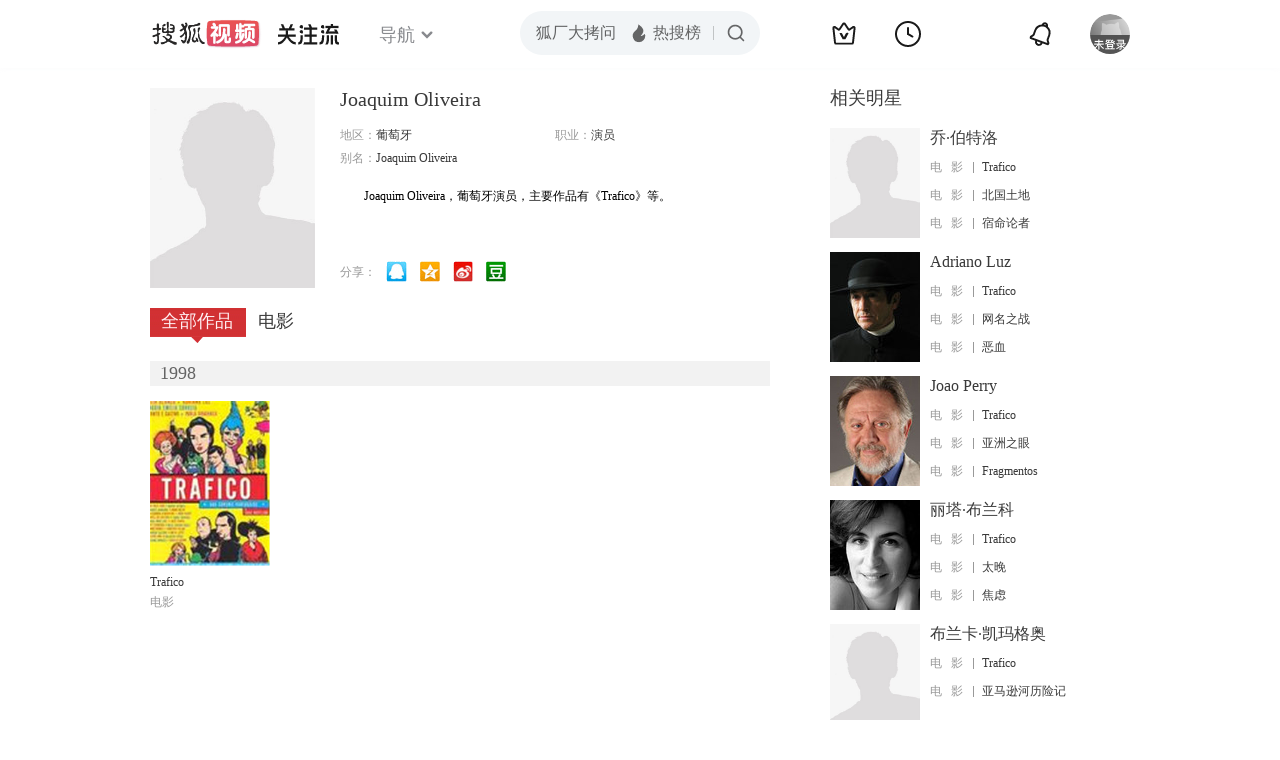

--- FILE ---
content_type: text/html;charset=UTF-8
request_url: http://score.my.tv.sohu.com/digg/get.do?type=442&vid=875292&callback=jQuery17207497376577907091_1768742395331&_=1768742397713
body_size: 253
content:
jQuery17207497376577907091_1768742395331({"vid":875292,"downCount":0,"statusText":"success but not exists","upCount":0,"pid":-1,"tvid":875292,"type":442,"status":200})

--- FILE ---
content_type: text/javascript; charset=utf-8
request_url: http://hui.sohu.com/mum/ipqueryjp?callback=jsonp1768742395292&cookie=1768742395532&platform_source=pc&_=1768742395293
body_size: 121
content:
typeof jsonp1768742395292 === 'function' && jsonp1768742395292({
  "ext_ip": "3.135.206.204",
  "urls": []
});

--- FILE ---
content_type: text/plain;charset=UTF-8
request_url: https://v4.passport.sohu.com/i/cookie/common?callback=passport4015_cb1768742400256&dfp=1768742400290&_=1768742400290
body_size: -296
content:
passport4015_cb1768742400256({"body":"","message":"Success","status":200})